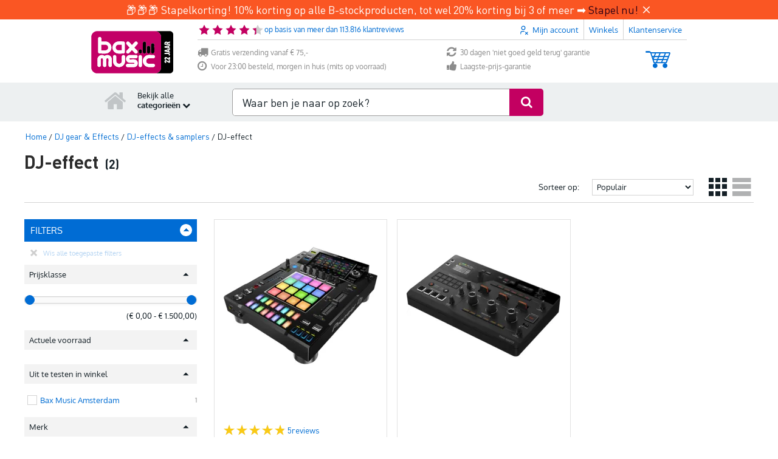

--- FILE ---
content_type: text/javascript
request_url: https://www.bax-shop.nl/public/build/1636.4a2c86ca.js
body_size: 2611
content:
(self.webpackChunkkasala=self.webpackChunkkasala||[]).push([[1636],{655:function(t,e,n){"use strict";var r=n(36955),o=String;t.exports=function(t){if("Symbol"===r(t))throw new TypeError("Cannot convert a Symbol value to a string");return o(t)}},2360:function(t,e,n){"use strict";var r,o=n(28551),c=n(96801),u=n(88727),i=n(30421),s=n(20397),a=n(4055),l=n(66119),f="prototype",p="script",d=l("IE_PROTO"),x=function(){},v=function(t){return"<"+p+">"+t+"</"+p+">"},g=function(t){t.write(v("")),t.close();var e=t.parentWindow.Object;return t=null,e},y=function(){try{r=new ActiveXObject("htmlfile")}catch(t){}var t,e,n;y="undefined"!=typeof document?document.domain&&r?g(r):(e=a("iframe"),n="java"+p+":",e.style.display="none",s.appendChild(e),e.src=String(n),(t=e.contentWindow.document).open(),t.write(v("document.F=Object")),t.close(),t.F):g(r);for(var o=u.length;o--;)delete y[f][u[o]];return y()};i[d]=!0,t.exports=Object.create||function(t,e){var n;return null!==t?(x[f]=o(t),n=new x,x[f]=null,n[d]=t):n=y(),void 0===e?n:c.f(n,e)}},2478:function(t,e,n){"use strict";var r=n(79504),o=n(48981),c=Math.floor,u=r("".charAt),i=r("".replace),s=r("".slice),a=/\$([$&'`]|\d{1,2}|<[^>]*>)/g,l=/\$([$&'`]|\d{1,2})/g;t.exports=function(t,e,n,r,f,p){var d=n+t.length,x=r.length,v=l;return void 0!==f&&(f=o(f),v=a),i(p,v,function(o,i){var a;switch(u(i,0)){case"$":return"$";case"&":return t;case"`":return s(e,0,n);case"'":return s(e,d);case"<":a=f[s(i,1,-1)];break;default:var l=+i;if(0===l)return o;if(l>x){var p=c(l/10);return 0===p?o:p<=x?void 0===r[p-1]?u(i,1):r[p-1]+u(i,1):o}a=r[l-1]}return void 0===a?"":a})}},18814:function(t,e,n){"use strict";var r=n(79039),o=n(44576).RegExp;t.exports=r(function(){var t=o("(?<a>b)","g");return"b"!==t.exec("b").groups.a||"bc"!=="b".replace(t,"$<a>c")})},56682:function(t,e,n){"use strict";var r=n(69565),o=n(28551),c=n(94901),u=n(22195),i=n(57323),s=TypeError;t.exports=function(t,e){var n=t.exec;if(c(n)){var a=r(n,t,e);return null!==a&&o(a),a}if("RegExp"===u(t))return r(i,t,e);throw new s("RegExp#exec called on incompatible receiver")}},57323:function(t,e,n){"use strict";var r,o,c=n(69565),u=n(79504),i=n(655),s=n(67979),a=n(58429),l=n(25745),f=n(2360),p=n(91181).get,d=n(83635),x=n(18814),v=l("native-string-replace",String.prototype.replace),g=RegExp.prototype.exec,y=g,h=u("".charAt),b=u("".indexOf),m=u("".replace),I=u("".slice),E=(o=/b*/g,c(g,r=/a/,"a"),c(g,o,"a"),0!==r.lastIndex||0!==o.lastIndex),w=a.BROKEN_CARET,R=void 0!==/()??/.exec("")[1];(E||R||w||d||x)&&(y=function(t){var e,n,r,o,u,a,l,d=this,x=p(d),S=i(t),O=x.raw;if(O)return O.lastIndex=d.lastIndex,e=c(y,O,S),d.lastIndex=O.lastIndex,e;var A=x.groups,k=w&&d.sticky,C=c(s,d),j=d.source,_=0,$=S;if(k&&(C=m(C,"y",""),-1===b(C,"g")&&(C+="g"),$=I(S,d.lastIndex),d.lastIndex>0&&(!d.multiline||d.multiline&&"\n"!==h(S,d.lastIndex-1))&&(j="(?: "+j+")",$=" "+$,_++),n=new RegExp("^(?:"+j+")",C)),R&&(n=new RegExp("^"+j+"$(?!\\s)",C)),E&&(r=d.lastIndex),o=c(g,k?n:d,$),k?o?(o.input=I(o.input,_),o[0]=I(o[0],_),o.index=d.lastIndex,d.lastIndex+=o[0].length):d.lastIndex=0:E&&o&&(d.lastIndex=d.global?o.index+o[0].length:r),R&&o&&o.length>1&&c(v,o[0],n,function(){for(u=1;u<arguments.length-2;u++)void 0===arguments[u]&&(o[u]=void 0)}),o&&A)for(o.groups=a=f(null),u=0;u<A.length;u++)a[(l=A[u])[0]]=o[l[1]];return o}),t.exports=y},57829:function(t,e,n){"use strict";var r=n(68183).charAt;t.exports=function(t,e,n){return e+(n?r(t,e).length:1)}},58429:function(t,e,n){"use strict";var r=n(79039),o=n(44576).RegExp,c=r(function(){var t=o("a","y");return t.lastIndex=2,null!==t.exec("abcd")}),u=c||r(function(){return!o("a","y").sticky}),i=c||r(function(){var t=o("^r","gy");return t.lastIndex=2,null!==t.exec("str")});t.exports={BROKEN_CARET:i,MISSED_STICKY:u,UNSUPPORTED_Y:c}},61034:function(t,e,n){"use strict";var r=n(69565),o=n(39297),c=n(1625),u=n(65213),i=n(67979),s=RegExp.prototype;t.exports=u.correct?function(t){return t.flags}:function(t){return u.correct||!c(s,t)||o(t,"flags")?t.flags:r(i,t)}},65213:function(t,e,n){"use strict";var r=n(44576),o=n(79039),c=r.RegExp,u=!o(function(){var t=!0;try{c(".","d")}catch(e){t=!1}var e={},n="",r=t?"dgimsy":"gimsy",o=function(t,r){Object.defineProperty(e,t,{get:function(){return n+=r,!0}})},u={dotAll:"s",global:"g",ignoreCase:"i",multiline:"m",sticky:"y"};for(var i in t&&(u.hasIndices="d"),u)o(i,u[i]);return Object.getOwnPropertyDescriptor(c.prototype,"flags").get.call(e)!==r||n!==r});t.exports={correct:u}},67979:function(t,e,n){"use strict";var r=n(28551);t.exports=function(){var t=r(this),e="";return t.hasIndices&&(e+="d"),t.global&&(e+="g"),t.ignoreCase&&(e+="i"),t.multiline&&(e+="m"),t.dotAll&&(e+="s"),t.unicode&&(e+="u"),t.unicodeSets&&(e+="v"),t.sticky&&(e+="y"),e}},68183:function(t,e,n){"use strict";var r=n(79504),o=n(91291),c=n(655),u=n(67750),i=r("".charAt),s=r("".charCodeAt),a=r("".slice),l=function(t){return function(e,n){var r,l,f=c(u(e)),p=o(n),d=f.length;return p<0||p>=d?t?"":void 0:(r=s(f,p))<55296||r>56319||p+1===d||(l=s(f,p+1))<56320||l>57343?t?i(f,p):r:t?a(f,p,p+2):l-56320+(r-55296<<10)+65536}};t.exports={codeAt:l(!1),charAt:l(!0)}},71072:function(t,e,n){"use strict";var r=n(61828),o=n(88727);t.exports=Object.keys||function(t){return r(t,o)}},73738:function(t){function e(n){return t.exports=e="function"==typeof Symbol&&"symbol"==typeof Symbol.iterator?function(t){return typeof t}:function(t){return t&&"function"==typeof Symbol&&t.constructor===Symbol&&t!==Symbol.prototype?"symbol":typeof t},t.exports.__esModule=!0,t.exports.default=t.exports,e(n)}t.exports=e,t.exports.__esModule=!0,t.exports.default=t.exports},83635:function(t,e,n){"use strict";var r=n(79039),o=n(44576).RegExp;t.exports=r(function(){var t=o(".","s");return!(t.dotAll&&t.test("\n")&&"s"===t.flags)})},89228:function(t,e,n){"use strict";n(27495);var r=n(69565),o=n(36840),c=n(57323),u=n(79039),i=n(78227),s=n(66699),a=i("species"),l=RegExp.prototype;t.exports=function(t,e,n,f){var p=i(t),d=!u(function(){var e={};return e[p]=function(){return 7},7!==""[t](e)}),x=d&&!u(function(){var e=!1,n=/a/;return"split"===t&&((n={}).constructor={},n.constructor[a]=function(){return n},n.flags="",n[p]=/./[p]),n.exec=function(){return e=!0,null},n[p](""),!e});if(!d||!x||n){var v=/./[p],g=e(p,""[t],function(t,e,n,o,u){var i=e.exec;return i===c||i===l.exec?d&&!u?{done:!0,value:r(v,e,n,o)}:{done:!0,value:r(t,n,e,o)}:{done:!1}});o(String.prototype,t,g[0]),o(l,p,g[1])}f&&s(l[p],"sham",!0)}},96801:function(t,e,n){"use strict";var r=n(43724),o=n(48686),c=n(24913),u=n(28551),i=n(25397),s=n(71072);e.f=r&&!o?Object.defineProperties:function(t,e){u(t);for(var n,r=i(e),o=s(e),a=o.length,l=0;a>l;)c.f(t,n=o[l++],r[n]);return t}}}]);